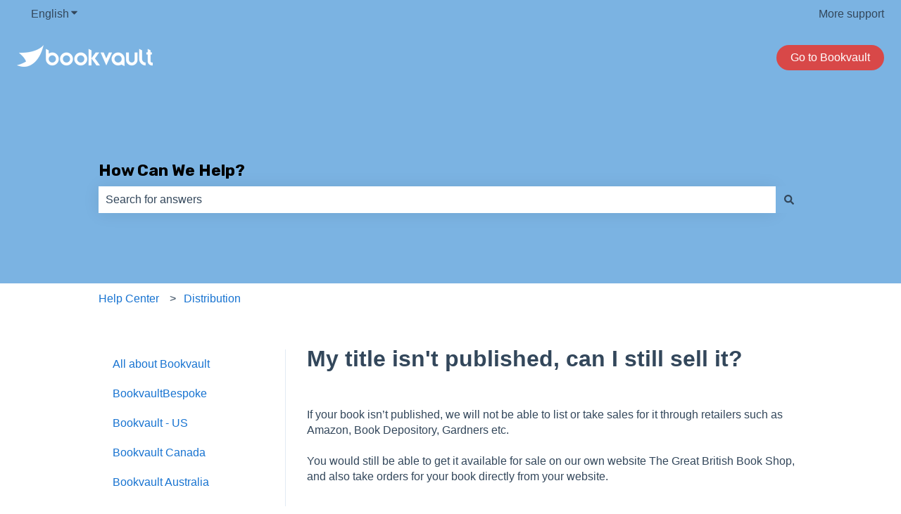

--- FILE ---
content_type: image/svg+xml
request_url: https://help.bookvault.app/hubfs/BookVAULT%20Logo.svg
body_size: 367
content:
<svg xmlns="http://www.w3.org/2000/svg" viewBox="0 0 1623.74 259.2"><defs><style>.cls-1{fill:#aed1ed;}.cls-2{fill:#94c2e7;}.cls-3{fill:#7bb3e2;}.cls-4{fill:#5a6778;}</style></defs><g id="Layer_2" data-name="Layer 2"><g id="Layer_1-2" data-name="Layer 1"><path class="cls-1" d="M109.31,196.89S57.06,229,0,240.67c0,0,53.17,24.2,105,17.28L144.37,228l-16.86-15.47Z"/><path class="cls-2" d="M22.91,92.84S148.26,182.75,105,258c0,0,153.1-2.51,214-257.95C319.07,0,251.89,98.8,22.91,92.84Z"/><path class="cls-3" d="M109.31,196.89h0C277,111.62,319.07,0,319.07,0S251.89,98.8,22.91,92.84C22.91,92.84,90.52,141.34,109.31,196.89Z"/><path class="cls-3" d="M346.42,166.46v-120l34.1,17.18v38.7A75.59,75.59,0,0,1,423.33,89.3q31.94,0,54.54,22.62t22.62,54.54q0,31.93-22.62,54.55t-54.54,22.61q-31.92,0-54.42-22.61T346.42,166.46Zm76.91,42.82a42.93,42.93,0,0,0,43.05-42.82A42.93,42.93,0,1,0,393.1,196.7,41.19,41.19,0,0,0,423.33,209.28Z"/><path class="cls-3" d="M647.42,221q-22.62,22.61-54.54,22.61T538.34,221q-22.62-22.62-22.62-54.55t22.62-54.54q22.6-22.62,54.54-22.62t54.54,22.62Q670,134.54,670,166.46T647.42,221ZM562.65,196.7a42.81,42.81,0,0,0,73-30.24,42.81,42.81,0,1,0-73,30.24Z"/><path class="cls-3" d="M817.94,221q-22.62,22.61-54.54,22.61T708.86,221q-22.62-22.62-22.62-54.55t22.62-54.54Q731.46,89.3,763.4,89.3t54.54,22.62q22.62,22.62,22.62,54.54T817.94,221ZM733.16,196.7a42.82,42.82,0,0,0,73.05-30.24,42.81,42.81,0,1,0-73.05,30.24Z"/><path class="cls-3" d="M857.24,46.49l34.35,17.18v94.81L942.14,89.3h42.57l-51.52,70.39,60.23,83.93H951.09l-59.5-83.2v83.2H857.24Z"/><path class="cls-4" d="M1100.08,89.3h37.25l-68.45,154.32L1000.19,89.3h37.25l31.44,70.39Z"/><path class="cls-4" d="M1286.81,166.46v85.62l-38-19.1a75.25,75.25,0,0,1-39.18,10.64q-31.94,0-54.55-22.61t-22.61-54.55q0-31.92,22.61-54.54t54.55-22.62q31.92,0,54.54,22.62T1286.81,166.46ZM1240,136.23a42.82,42.82,0,0,0-73.17,30.23A42.81,42.81,0,1,0,1240,136.23Z"/><path class="cls-4" d="M1304.71,174.93V89.3h34.1v85.63a33.22,33.22,0,0,0,10,24.18,34.34,34.34,0,0,0,58.65-24.18V89.3h34.35v85.63q0,28.55-20.08,48.62t-48.61,20.07q-28.31,0-48.38-20.07T1304.71,174.93Z"/><path class="cls-4" d="M1461.92,166.46v-120l34.35,17.18V166.46a43,43,0,0,0,42.81,42.82v34.34q-31.92,0-54.54-22.61T1461.92,166.46Z"/><path class="cls-4" d="M1598.1,63.67V87.61h15.48v25.64H1598.1V192.1a16.4,16.4,0,0,0,5.08,12.22,16.73,16.73,0,0,0,12.09,5h8.47v34.34h-8.47a51.61,51.61,0,0,1-51.52-51.52V113.25h-15.48V87.61h15.48V46.49Z"/></g></g></svg>